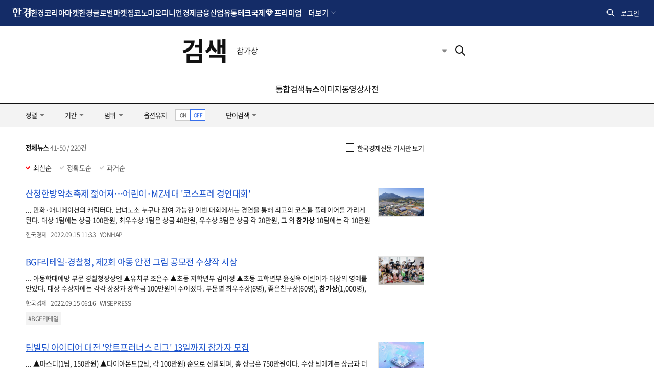

--- FILE ---
content_type: text/html; charset=UTF-8
request_url: https://search.hankyung.com/search/news?query=%EC%B0%B8%EA%B0%80%EC%83%81&page=5
body_size: 18426
content:
<!DOCTYPE html>
<html lang="ko">
<head>
    <title>참가상 뉴스 5 페이지 | 한국경제</title>
    <meta http-equiv="X-UA-Compatible" content="IE=Edge,chrome=1" charset="UTF-8">
    <meta http-equiv="Cache-Control" content="No-Cache">
    <meta http-equiv="Pragma" content="No-Cache">
    <meta name="title" content="참가상 뉴스 5 페이지 | 한국경제">
    <meta name="description" content="통합검색, 한국경제 통합검색 사이트">

    <meta property="og:title" content="참가상 뉴스 5 페이지 | 한국경제">
    <meta property="og:site_name" content="인터넷뉴스 한경닷컴">
    <meta property="og:description" content="통합검색, 한국경제 통합검색 사이트" />

    <meta property="twitter:card" content="summary">
    <meta property="twitter:title" content="참가상 뉴스 5 페이지 | 한국경제">
    <meta property="twitter:site" content="@hankyungmedia">
    <meta property="twitter:creator" content="@hankyungmedia">
    <meta property="twitter:description" content="통합검색, 한국경제 통합검색 사이트">
    <meta property="twitter:domain" content="hankyung.com">

    <meta itemprop="name" content="참가상 뉴스 5 페이지 | 한국경제">
    <meta itemprop="description" content="통합검색, 한국경제 통합검색 사이트">

    <link rel="shortcut icon" href="https://www.hankyung.com/favicon.ico">

    <link rel="preload" href="https://hkstatic.hankyung.com/resource/common/font/NotoSans/NotoSansKR-Regular.woff2" as="font" type="font/woff2" crossorigin>
    <link rel="preload" href="https://hkstatic.hankyung.com/resource/common/font/NotoSans/NotoSansKR-Medium.woff2" as="font" type="font/woff2" crossorigin>
    <link rel="preload" href="https://hkstatic.hankyung.com/resource/common/font/NotoSans/NotoSansKR-Bold.woff2" as="font" type="font/woff2" crossorigin>

    <link rel="stylesheet" href="https://hkstatic.hankyung.com/resource/common/font/NotoSans/NotoSans.css">

    <link rel="stylesheet" href="https://hkstatic.hankyung.com/plugin/jquery-ui/jquery-ui.min.css?v=202601290949">
    <link rel="stylesheet" href="https://hkstatic.hankyung.com/resource/common/library/flatpickr/v4.6.13/flatpickr.min.css">

    <script src="https://hkstatic.hankyung.com/resource/common/library/flatpickr/v4.6.13/flatpickr.min.js"></script>
    <script src="https://hkstatic.hankyung.com/resource/common/library/flatpickr/v4.6.13/l10n/ko.js"></script>

	<!-- <link rel="stylesheet" href="https://hkstatic.hankyung.com/css/search/w/common.202108.css?v=202601290949"> -->
    <link rel="stylesheet" href="https://hkstatic.hankyung.com/css/search/w/common.css?v=202601290949">

    <script>window.GATrackingData = {title: `통합검색>뉴스`}</script>
    <script src="https://hkstatic.hankyung.com/js/ga/googleTagManager.js?v=202601290949" async></script>
    <script src="https://hkstatic.hankyung.com/resource/www/common/js/gtm/searchTracking.js?v=202601290949" defer></script>

    <script src="https://hkstatic.hankyung.com/plugin/jquery-1.12.4.min.js?v=202601290949"></script>
    <script src="https://hkstatic.hankyung.com/plugin/jquery.cookie.js?v=202601290949"></script>
    <script src="https://hkstatic.hankyung.com/plugin/jquery-ui/jquery-ui.min.js?v=202601290949"></script>
    <script src="https://hkstatic.hankyung.com/js/www/w/mark-pm.js?v=202601290949"></script>
    <script src="/js/custom.js?v=202601290949"></script>
    <script src="/js/common.js?v=202601290949"></script>

    <script async='async' src='https://www.googletagservices.com/tag/js/gpt.js'></script>
    <script>
      var googletag = googletag || {};
      googletag.cmd = googletag.cmd || [];
    </script>

    <script>
      googletag.cmd.push(function() {
        googletag.defineSlot('/3448900/News_Right_Bigsky1', [[300, 250], [300, 450], [300, 600]], 'div-gpt-ad-1531354317905-0').addService(googletag.pubads());
        //googletag.pubads().enableSingleRequest();
        googletag.enableServices();
      });
    </script>

</head>
<body>
    <div id="wrap">
        <header class="hk-header ver-2025" data-header="search">
            <div class="hk-header__inner">
                <div class="hk-top__wrap">
    <div class="header__inner">
        <nav class="hk-top__nav" aria-label="hankyung global nav">
            <strong class="hk-top__logo">
                <a href="https://www.hankyung.com">
                    <img src="https://hkstatic.hankyung.com/resource/common/img/logo/logo-hk-short-w.svg" alt="한국경제" class="img-logo">
                </a>
            </strong>
            <ul class="hk-top__gnb">
                <li>
                    <a href="https://www.hankyung.com/koreamarket" class="nav-link">한경코리아마켓</a>
                </li>
                <li>
                    <a href="https://www.hankyung.com/globalmarket" class="nav-link">한경글로벌마켓</a>
                </li>
                <li>
                    <a href="https://www.hankyung.com/realestate" class="nav-link">집코노미</a>
                </li>
                <li>
                    <a href="https://www.hankyung.com/opinion" class="nav-link">오피니언</a>
                </li>
                <li>
                    <a href="https://www.hankyung.com/economy" class="nav-link">경제</a>
                </li>
                <li>
                    <a href="https://www.hankyung.com/financial-market" class="nav-link">금융</a>
                </li>
                <li>
                    <a href="https://www.hankyung.com/industry" class="nav-link">산업</a>
                </li>
                <!-- [2025.01.13] 갓머리 메뉴 수정
                    * 유통, IT·과학 추가
                    * 정치, 사회, 회원전용, 전체뉴스 제거
                    * 프리미엄 추가
                -->
                <li>
                    <a href="https://www.hankyung.com/distribution" class="nav-link">유통</a>
                </li>
                <li>
                    <a href="https://www.hankyung.com/tech" class="nav-link">테크</a>
                </li>
                <li>
                    <a href="https://www.hankyung.com/international" class="nav-link">국제</a>
                </li>
                <li class="nav-dropdown nav-premium" data-event="hover">
                    <strong class="nav-link" tabindex="0">프리미엄</strong>
                    <div class="nav-dropdown__menu">
                        <div class="nav-dropdown-inner">
                            <ul class="nav__list">
                                <li>
                                    <a href="https://www.hankyung.com/semiconinsight" class="logo__semiconinsight">
                                        <span class="blind">반도체인사이트</span>
                                    </a>
                                </li>
                                <li>
                                    <a href="https://marketinsight.hankyung.com/" class="logo__marketinsight" target="_blank" rel="nofollow">
                                        <span class="blind">마켓인사이트</span>
                                    </a>
                                </li>
                                <li>
                                    <a href="https://www.hankyung.com/lawbiz" class="logo__lawbiz">
                                        <span class="blind">한경Law&amp;Biz</span>
                                    </a>
                                </li>
                                <li style="display:none;">
                                    <a href="https://www.hankyung.com/price" class="logo__price">
                                        <span class="blind">한경PRICE</span>
                                    </a>
                                </li>
                                <li>
                                    <a href="https://www.hankyung.com/bioinsight" class="logo__bioinsight">
                                        <span class="blind">한경 BIO Insight</span>
                                    </a>
                                </li>
                                <li>
                                    <a href="https://www.hankyung.com/choinsight" class="logo__choinsight">
                                        <span class="blind">한경CHO Insight</span>
                                    </a>
                                </li>
                                <li>
                                    <a href="https://www.hankyung.com/esg" class="logo__esg">
                                        <span class="blind">한경ESG</span>
                                    </a>
                                </li>

                                <!-- 2025.08.22 입법익스플로러 url 수정 -->
                                <li>
                                    <a href="https://www.hankyung.com/legi-explorer" class="logo__legiexplorer">
                                        <span class="blind">입법익스플로러</span>
                                    </a>
                                </li>
                                <li>
                                    <a href="https://www.arte.co.kr/" class="logo__arte" target="_blank" rel="nofollow">
                                        <span class="blind">아르떼</span>
                                    </a>
                                </li>
                            </ul>
                        </div>
                        <div class="nav-dropdown-etc">
                            <p class="nav-desc">한경만의 독자적인 프리미엄 콘텐츠입니다.</p>
                        </div>
                    </div>
                </li>

                <!-- 더보기 영역 -->
                <li class="nav-dropdown nav-dropdown-more" data-event="hover">
                    <a role="button" class="nav-dropdown__toggle" tabindex="0">더보기</a>
                    <div class="nav-dropdown__menu">
    <div class="nav-dropdown-inner">
        <div class="nav-service-group">
            <div class="nav-service-mn service-allmenu">
                <div class="nav-block-group">
                    <div class="nav-block">
                        <ul class="nav__list">
                            <li>
                                <a href="https://www.hankyung.com/politics">정치</a>
                            </li>
                            <li>
                                <a href="https://www.hankyung.com/society">사회</a>
                            </li>
                            <li>
                                <a href="https://www.hankyung.com/culture">문화</a>
                            </li>
                            <li>
                                <a href="https://www.hankyung.com/golf">골프</a>
                            </li>
                            <li>
                                <a href="https://www.hankyung.com/trend">트렌드</a>
                            </li>
                            <li>
                                <a href="https://www.hankyung.com/hankyungpro">회원전용</a>
                            </li>
                            <li>
                                <a href="https://www.hankyung.com/all-news">전체뉴스</a>
                            </li>
                        </ul>
                        <ul class="nav__list">
                            <li>
                                <a href="https://www.hankyung.com/travel">한경트래블</a>
                            </li>
                            <li>
                                <a href="https://www.hankyung.com/newsletter">뉴스레터</a>
                            </li>
                            <li>
                                <a href="https://www.hankyung.com/special-reports">스페셜 리포트</a>
                            </li>
                            <li>
                                <a href="https://www.hankyung.com/thepen/moneyist">The Moneyist</a>
                            </li>
                            <li>
                                <a href="https://www.hankyung.com/thepen/lifeist">The Lifeist</a>
                            </li>
                            <li>
                                <a href="https://www.hankyung.com/video">한경동영상</a>
                            </li>
                            <li>
                                <a href="https://www.hankyung.com/journalist-series">기자 코너</a>
                            </li>
                            <li>
                                <a href="https://www.hankyung.com/poll">POLL</a>
                            </li>
                            <li>
                                <a href="https://www.hankyung.com/game">게임</a>
                            </li>
                            <li>
                                <a href="https://www.hankyung.com/ranking">랭킹뉴스</a>
                            </li>
                            <li>
                                <a href="https://www.hankyung.com/people">인사·부고</a>
                            </li>
                            <li>
                                <a href="https://www.hankyung.com/press-release">보도자료</a>
                            </li>
                            <li>
                                <a href="https://datacenter.hankyung.com">데이터센터</a>
                            </li>
                            <li>
                                <a href="https://www.hankyung.com/mr">모닝루틴</a>
                            </li>
                            <li>
                                <a href="https://dic.hankyung.com/">한경용어사전</a>
                            </li>
                            <li>
                                <a href="https://event.hankyung.com">한경행사</a>
                            </li>
                        </ul>
                        <ul class="nav__list">
                            <li>
                                <a href="https://starwars.hankyung.com">스타워즈</a>
                            </li>
                            <li>
                                <a href="https://eureka.hankyung.com/" target="_blank" rel="nofollow">한경유레카</a>
                            </li>

                            <li>
                                <a href="https://fortune.hankyung.com" target="_blank" rel="nofollow">한경운세</a>
                            </li>
                            <li>
                                <a href="https://www.hankyung.com/newswire">PR Newswire</a>
                            </li>
                        </ul>
                    </div>
                    <div class="nav-block">
                        <ul class="nav__list">
                            <li>
                                <a href="https://plus.hankyung.com/?utm_source=dotcom&amp;utm_medium=footer&amp;utm_campaign=affiliate" target="_blank" rel="nofollow">신문 전자판</a>
                            </li>
                            <li>
                                <a href="https://members.hankyung.com/?utm_source=dotcom&amp;utm_medium=footer&amp;utm_campaign=affiliate" target="_blank" rel="nofollow">신문 구독신청</a>
                            </li>
                            <li>
                                <a href="https://hk-gift.interparkb2b.co.kr" target="_blank" rel="nofollow">한경스토어</a>
                            </li>
                            <li>
                                <a href="https://hk-rental.hankyung.com" target="_blank" rel="nofollow">한경렌탈</a>
                            </li>
                        </ul>

                        <!-- 프로모션 배너 영역 -->
                        <div class="banner-box"></div>
                        <script>
                        $(document).ready(function(){
                            let gnb_banner_url = "https://www.hankyung.com/ext-api/gnb-banner";

                            if(location.host != location.host.replace("stg-", "")){
                                gnb_banner_url = "https://stg-www.hankyung.com/ext-api/gnb-banner";
                            }

                            $.ajax({
                                url: gnb_banner_url
                                , success: function(data){
                                    if(data){
                                        let img_url = data.IMG2_URL;

                                        if(
                                            location.host.replace("stg-", "") == "www.hankyung.com"
                                            && location.pathname == "/"
                                        ){
                                            img_url = data.IMG_URL;
                                        }

                                        $(".banner-box").append(`
                                            <a href="${data.URL}" ${data.IS_OUTER == 'Y' ? 'target="_blank"' : ''}>
                                                <img src="${img_url}" alt="${data.ALT}">
                                            </a>
                                        `);
                                    }else{
                                        $(".banner-box").remove();
                                    }
                                }
                                , error: function(xhr, status, responseTxt){
                                    console.log(xhr);
                                }
                            });
                        });
                        </script>
                        <!-- // 프로모션 배너 영역 -->
                    </div>
                </div>
            </div>
        </div>
        <div class="nav-cont-group">
            <div class="nav-service-mn service-media">
                <strong class="tit-service-group">한경미디어</strong>
                <div class="nav-block-group">
                    <div class="nav-block">
                        <ul class="nav__list">
                            <li>
                                <a href="https://www.wowtv.co.kr" target="_blank" rel="nofollow">한국경제TV</a>
                            </li>
                            <li>
                                <a href="https://www.kedglobal.com" target="_blank" rel="nofollow">KED Global</a>
                            </li>
                            <li>
                                <a href="https://magazine.hankyung.com" target="_blank" rel="nofollow">한국경제매거진</a>
                            </li>
                            <li>
                                <a href="https://www.aiceltech.com/kr" target="_blank" rel="nofollow">한경에이셀</a>
                            </li>
                            <li>
                                <a href="https://www.artetv.co.kr/new/html/main.html" target="_blank" rel="nofollow">한경 arte TV</a>
                            </li>
                            <li>
                                <a href="https://www.hkphil.com/" target="_blank" rel="nofollow">한경 arte 필하모닉</a>
                            </li>
                            <li>
                                <a href="https://bp.hankyung.com" target="_blank" rel="nofollow"><span class="txt-en">BOOK</span></a>
                            </li>
                            <li>
                                <a href="https://ac.hankyung.com" target="_blank" rel="nofollow">한경아카데미</a>
                            </li>
                            <li>
                                <a href="https://ooh.hankyung.com/" target="_blank" rel="nofollow">한경블루애드</a>
                            </li>
                            <!-- <li>
                                <a href="https://tenasia.hankyung.com" target="_blank" rel="nofollow">텐아시아</a>
                            </li> -->
                            <li>
                                <a href="https://sgsg.hankyung.com" target="_blank" rel="nofollow">생글생글</a>
                            </li>
                            <li>
                                <a href="https://jrsgsg.hankyung.com" target="_blank" rel="nofollow">주니어 생글생글</a>
                            </li>
                            <li>
                                <a href="https://www.tesat.or.kr" target="_blank" rel="nofollow">TESAT</a>
                            </li>
                            <li>
                                <a href="https://www.29sfilm.com" target="_blank" rel="nofollow">29초영화제</a>
                            </li>
                            <li>
                                <a href="https://itcampus.hankyung.com" target="_blank" rel="nofollow">교육센터</a>
                            </li>
                            <li>
                                <a href="https://bloomingbit.io" target="_blank" rel="nofollow">블루밍비트</a>
                            </li>
                            <li>
                                <a href="https://www.fortunehills.co.kr/Default.aspx" target="_blank" rel="nofollow">포천힐스</a>
                            </li>
                        </ul>
                    </div>
                </div>
            </div>

            <!-- 메뉴 검색 -->
            <div class="allmenu-serach-wrap">
                <strong class="tit-service-group">빠른 메뉴 찾기</strong>
                <div class="allmenu-serach-inner search-menu">
                    <div class="search-input-area">
                        <div class="search-input">
                            <input type="search" name="" placeholder="메뉴를 검색해 보세요." aria-label="검색어 입력" autocomplete="off" class="inp-field" value="">
                            <button type="button" class="btn-inp-reset" style="display:none">
                                <span class="blind">검색어 삭제</span>
                                <i class="icon--cir-x"></i>
                            </button>
                        </div>
                    </div>

                    <div class="search-auto-layer">
                        <ul class="kwd-list"></ul>
                        <button type="button" class="btn-close-auto">
                            <span class="blind">자동완성창 닫기</span>
                        </button>
                    </div>
                </div>
            </div>

            <script>
            /* (2025.10.15) 메뉴검색 분기처리 */
            // STG
            if(location.host.startsWith('stg-') == true){
                const script = document.createElement('script');
                script.type = 'module';
                script.src = 'https://stg-www.hankyung.com/resource/js/menu/w.js?v=20251128_2';
                document.body.appendChild(script);
            }
            // 운영
            else{
                const script = document.createElement('script');
                script.type = 'module';
                script.src = 'https://hkstatic.hankyung.com/resource/menu/w.js?v=20251128_2';
                document.body.appendChild(script);
            }

            // 한경프라이스 진입점은 stg에만 노출
            if(location.host.startsWith('stg-') == true){
                $(".logo__price").parent().show();
            }
            </script>
        </div>
    </div>
</div>
                </li>
                <!-- // 더보기 영역 -->
            </ul>
        </nav>
        <div class="hk-top__util">
            <!-- 통합 검색(2024.07.30 조각파일 바라보도록 수정) -->
            <div class="item hk-top__search">
	<button type="button" class="btn-total-search">
		<span class="blind">통합검색</span>
	</button>
	<div class="hk-top__search__layer">
		<form action="https://search.hankyung.com/apps.frm/search.total" method="get">
			<fieldset>
				<legend>한국경제 통합검색</legend>
				<div class="layer__inner">
					<div class="search__input__wrap">
						<div class="search__input">
							<input type="search" name="query" placeholder="뉴스 · 종목 검색" aria-label="검색어 입력" autocomplete="off" class="inp-field" value="">
							<button type="button" class="btn-inp-reset" style="display: none;">
								<span class="blind">검색어 삭제</span>
								<i class="icon--cir-x"></i>
							</button>
						</div>
						<button type="submit" class="btn-search" style="display: none;">
							<span class="blind">검색</span>
						</button>
					</div>
					<div class="search__auto__wrap">
						<ul class="autocomplete-result"></ul>
					</div> 
					<button type="button" class="btn-close">
						<span class="blind">검색창 닫기</span>
					</button>
				</div>
			</fieldset> 
		</form>
	</div>
</div>  

<script>
$(document).ready(function(){
	// 검색 레이어 열고/닫기
	$('.hk-top__search .btn-total-search').click(function() {
		$('.hk-top__search .btn-inp-reset').trigger('click');
		$('.hk-top__search').toggleClass('active');
		$('.hk-top__search__layer input[type=search]').focus();
	});

	$('.hk-top__search .btn-close').click(function() {
		$('.hk-top__search').removeClass('active');
	});

	$(document).on('mouseup',function(e){
		if (!$(e.target).hasClass('hk-top__search__layer') && !$(e.target).parents().hasClass('hk-top__search__layer')) {
			$('.hk-top__search').removeClass('active');
		};
	});

	// 검색어 입력시 종목정보 호출
	$('.hk-top__search input[type=search]').on('keyup', function(){
		if($(this).val().trim().length < 2){
			$('.hk-top__search .btn-inp-reset').hide();
			$('.hk-top__search .btn-search').hide();
			$('.hk-top__search .hk-top__search__layer').removeClass('auto');
			return false;
		}

		$('.hk-top__search__layer .btn-inp-reset').show();
		$('.hk-top__search__layer .btn-search').show();

		$.get('https://www.hankyung.com/ext-api/search-autocomplete?keyword='+encodeURI($(this).val().trim()), function(data, status) {
			if(data.length == 0){
				$('.hk-top__search .hk-top__search__layer').removeClass('auto');
				return;
			}
			
			$(".hk-top__search .autocomplete-result").html('');
			
			$.each(data, function(idx, val){
				$(".hk-top__search .autocomplete-result").append(`
					<li class="type-stock">
						<a href="${val.url}" title="${val.code}">
							<span class="code">${val.code}</span>
							<span class="name">${val.name}</span>
							<span class="category">${val.market}</span>
						</a>
					</li>
				`);
			});
			
			$('.hk-top__search .hk-top__search__layer').addClass('auto');
		});
	});

	// 검색어 삭제
	$('.hk-top__search .btn-inp-reset').on('click', function(){
		$('.hk-top__search input[type=search]').val('');
		$('.hk-top__search .btn-inp-reset').hide();
		$('.hk-top__search .btn-search').hide();
		$('.hk-top__search .hk-top__search__layer').removeClass('auto');
	});
});
</script>
            <!-- // 통합 검색 -->

            <!-- 로그인 창(2024.07.30 조각파일 바라보도록 수정) -->
            <div class="item hk-top__user">
    <!-- 로그인전 -->
    <button type="button" class="btn-hk-user before-login" style="display: none;">
        로그인
    </button>

    <!-- 로그인 후 -->
    <button type="button" class="btn-hk-user after-login" style="display: none;">
        <span class="blind">회원 메뉴</span>
    </button>

    <div class="hk-user__layer">
        <div class="layer-inner">
            <!-- 로그인 전 -->
            <div class="hk-user__info before" style="display: none;">
                <div class="hk-user__btns">
                    <a href="https://member.hankyung.com/apps.frame/sso.join" class="btn-join return-url" rel="nofollow">
                        <span class="txt">회원가입</span>
                    </a>
                    <a href="https://member.hankyung.com/apps.frame/login" class="btn-login return-url" rel="nofollow">
                        <span class="txt">로그인</span>
                    </a>
                </div>
                <div class="info__panel">
                    <div class="info-item info-msg">
                        <p><strong>한국경제 회원이 되어 보세요</strong></p>
                        <p>지금 바로 한국경제 회원으로 가입하시고, 독점 혜택을 누려보세요</p>
                    </div>
                    <ul class="info-item member-benefit">
                        <li>특별한 뉴스와 분석 보고서 접근</li>
                        <li>주식 시장 및 경제 동향에 대한 최신 정보</li>
                        <li>한경만의 독자적인 콘텐츠에 대한 접근</li>
                        <li>이벤트 및 세미나 참가 기회</li>
                    </ul>
                    <p class="info-item txt">
                        이미 회원이시면 <strong><a href="https://member.hankyung.com/apps.frame/login" class="return-url">로그인</a></strong>을 클릭해 주세요
                    </p>
                </div>
                <div class="hk-user__links">
                    <div class="item">
                        <a href="https://www.hankyung.com/help" class="item" rel="nofollow">고객센터</a>
                    </div>
                </div>
            </div>

            <!-- 로그인 후 -->
            <div class="hk-user__info after" style="display: none;">
                <div class="info__mypages">
                    <div class="my-item my-item-account">
                        <a href="https://member.hankyung.com/apps.frame/member.main" class="my-item__link return-url">
                            <div class="my-item__icon account-email-icon"></div>

                            <div class="my-item__txt">
                                <p class="tit account-email"></p>
                                <p class="desc">계정관리</p>
                            </div>
                        </a>
                    </div>

                    <!-- 2024.09.03 마이한경 주석 해제 -->
                    <div class="my-item my-item-myhankyung">
                        <a href="https://www.hankyung.com/myhankyung" class="my-item__link">
                            <div class="my-item__txt">
                                <p class="tit">My한경</p>
                                <p class="desc">한경 AI</p>
                            </div> 
                        </a>
                    </div> 
                    <p class="info-txt">한경 AI로 맞춤 뉴스와 빠른 검색을 경험하세요!</p>

                    <!-- <div class="my-item my-item-news">
                        <a href="https://www.hankyung.com/my-news" class="my-item__link">
                            <div class="my-item__txt">
                                <p class="tit">마이뉴스</p>
                                <p class="desc">기자 구독 관리</p>
                            </div>
                        </a>
                    </div>
                    <div class="my-item my-item-stock">
                        <a href="https://markets.hankyung.com/my-stock" class="my-item__link">
                            <div class="my-item__txt">
                                <p class="tit">마이증권</p>
                                <p class="desc">내 포트폴리오 관리</p>
                            </div>
                        </a>
                    </div> -->

                    <div class="my-item my-item-subscribe">
                        <a href="https://www.hankyung.com/pay" class="my-item__link">
                            <div class="my-item__txt">
                                <p class="tit">구독</p>
                                <p class="desc">유료 상품</p>
                            </div>
                        </a>
                    </div>
                </div>
                <div class="hk-user__links">
                    <div class="item">
                        <a href="https://member.hankyung.com/apps.frame/login.work.logout" class="return-url">로그아웃</a>
                    </div>
                    <div class="item">
                        <a href="https://www.hankyung.com/help" class="item" rel="nofollow">고객센터</a>
                    </div>
                </div>
            </div>
        </div>
        <button type="button" class="btn-close-layer">
            <span class="blind">회원 메뉴 닫기</span>
        </button>  
    </div>
</div>

<script>
// 로그인 여부 체크
function signInCheck(){
    // 운영/개발서버 회원 도메인(member) 분기
    let is_stg = false;
    
    if(location.host != location.host.replace("stg-", "") ){
        is_stg = true;
    }

    const url = escape(document.location.href);

    $('.hk-top__user .hk-user__info a.return-url').each(function(index,element){
        let member_url = $(element).attr('href');

        if(is_stg == true){
            member_url = member_url.replace("https://member.hankyung.com", "https://stg-member.hankyung.com");
        }

        $(element).attr('href', member_url+'?url='+url);
    });

    const user_id = $.cookie('UserId');
    const tokenCookie = $.cookie('ssoToken');

    if(!tokenCookie){
        $('.hk-top__user .btn-hk-user.before-login').show();
        $('.hk-top__user .hk-user__info.before').show();
        
        $('.hk-top__user .btn-hk-user.after-login').remove();
        $('.hk-top__user .hk-user__info.after').remove();
        return false;
    }

    let checkFlag = true;

    if( $.cookie('ssoTokenCheckTime') && user_id){
		const checkTime = $.cookie('ssoTokenCheckTime');
		const today = new Date().toISOString().substring(0,10);

		if( checkTime == today ) checkFlag = false;
	}

    if(!checkFlag){
        setSingInfo({result_code:'0000'});
        return false;
    }

    // 2024.09.26 운영/stg 토큰 구분 추가
    tokenUrl = "https://member.hankyung.com/apps.frame/sso.check.token";

    if(is_stg == true){
        tokenUrl = "https://stg-member.hankyung.com/apps.frame/sso.check.token"
    }

    $.ajax({
        type : "POST",
        url : tokenUrl,
        crossDomain: true,
        dataType: 'jsonp',
        jsonp: 'jsonp_callback',
        data : {'token' : tokenCookie,
                'key' : "a8bdf898783883b64503b8915deeb57767f935a24daf44150723299c01c8898a",
                'fn' : "setSingInfo"
        }
    });
}

function setSingInfo(result){
    if(result.result_code != "0000"){
        $('.hk-top__user .btn-hk-user.before-login').show();
        $('.hk-top__user .hk-user__info.before').show();

        $('.hk-top__user .btn-hk-user.after-login').remove();
        $('.hk-top__user .hk-user__info.after').remove();
        return false;
    }

    $('.hk-top__user .btn-hk-user.before-login').remove();
    $('.hk-top__user .hk-user__info.before').remove();

    // 브라우저 종료시 만료되는 쿠키를 셋팅한다.
    $.cookie('ssoTokenCheckTime', new Date().toISOString().substring(0,10), { expires: null, path: '/', domain: 'hankyung.com'});
    

    // 이름대신 통합회원ID 입력
    let iconLoginType = 'icon-mylogin-email';
    if($.cookie("login_type")){
        iconLoginType = 'icon-mylogin-'+$.cookie("login_type");
    }
    const textLoingTypes = {
        'icon-mylogin-email':'한경으로 로그인',
        'icon-mylogin-kakao':'카카오로 로그인',
        'icon-mylogin-naver':'네이버로 로그인',
        'icon-mylogin-google':'구글로 로그인',
        'icon-mylogin-apple':'애플로 로그인'
    }

    const textLoingType = textLoingTypes[iconLoginType];

    $('.hk-top__user .hk-user__info.after .my-item-account .my-item__icon').html('<span class="'+iconLoginType+'"><span class="blind">'+textLoingType+'</span></span>');

    $('.hk-top__user .hk-user__info.after .my-item-account .my-item__txt .account-email').text($.cookie("SSOid"));
    
    $('.hk-top__user .btn-hk-user.after-login').show();
    $('.hk-top__user .hk-user__info.after').show();
}

$(document).ready(function(){
    signInCheck();

    // 회원 레이어 열고/닫기
    $('.btn-hk-user').on("click", function() {
        $('.hk-top__user').toggleClass('active');
    });
    $('.hk-user__layer .btn-close-layer').on("click", function() {
        $('.hk-top__user').removeClass('active');
    });

    // 레이어닫기 
    $(document).on('mouseup',function(e){
        if (!$(e.target).hasClass('hk-user__layer') && !$(e.target).parents().hasClass('hk-user__layer')) {
            $('.hk-top__user').removeClass('active');
        };
    });
});
</script>
            <!-- // 로그인 창 -->
        </div>
    </div>
</div>
<div class="promotion-nav-wrap">
    <div class="promotion-nav"></div>
    <div class="promotion-nav-all"><ul></ul></div>
</div>

<script>

if($.fn.slick == undefined){
    $('head').append('<link rel="stylesheet" href="https://hkstatic.hankyung.com/resource/common/library/slick/v1.8.1/slick.css">');

    slickScript = document.createElement('script');
    slickScript.src = "https://hkstatic.hankyung.com/resource/common/library/slick/v1.8.1/slick.min.js";
    document.head.appendChild(slickScript);
}

function setSectionNavigationPostion(){
    let path = document.location.pathname;
    if(path != '/' && path.lastIndexOf('/') == path.length -1){
        path = path.slice(0, -1);
    }

    let menuarray = path.split("/");
        menuarray.shift();

    if(menuarray.length == 1 && !path.includes('all-news')){
        return false;
    }
    // console.log(path);
    $('.section__nav .section__gnb > li > a').each(function(index, element){
        // 2024.11.07 url에 상대경로 있는 경우
        const url = new URL($(element).attr('href'), location.origin);

        let linkpath = url.pathname;

        if(linkpath.lastIndexOf('/') == linkpath.length -1){
            linkpath = linkpath.slice(0, -1);
        }
        if(path == linkpath){
            $(element).closest('li').addClass('on');
            return false;
        }
    });

    $('.section__nav .section__gnb .nav-dropdown__menu a').each(function(index, element){
        // 2024.11.07 url에 상대경로 있는 경우
        const url = new URL($(element).attr('href'), location.origin);

        let linkpath = url.pathname;
        if(linkpath.lastIndexOf('/') == linkpath.length -1){
            linkpath = linkpath.slice(0, -1);
        }

        if(path == linkpath){
            $(element).closest('li.nav-dropdown').addClass('on');
            return false;
        }
    });
}

$(function () {
    let is_stg = false;

    if(location.host != location.host.replace("stg-", "") ){
        is_stg = true;
    }
    // 2024.07.30 스크롤이 0일때는 버튼 미노출, 스크롤이 0보다 크면 버튼 노출되도록 수정 by yongt
    // $(window).scroll(function(){
    //     if($(this).scrollTop() > 0){
    //         $("html").addClass("isSticky");
    //     }else{
    //         $('html').removeClass('isSticky');
    //     }
    // });

    // 2024.10.07 hk-header 높이에 따라 html sticky class 적용되도록 수정 by yongt
    // Sticky header
    let headerTop = $('.hk-header').offset().top;
    let headerH = $('.hk-header').outerHeight();
    // 초기 .hk-header 높이 세팅(fixed 후 스크롤 움직임 방지)
    $('.hk-header').css('height',headerH);
    // 스크롤이 헤더 영역을 지나면 html태그에 .isSticky 토글
    // --fixedHeader-h 변수(css에서 계산식 활용)에 .hk-header__inner 높이값을 적용 by jun 2025.02.21
    $(window).scroll(function() {
        let winScr = $(this).scrollTop();
        if (winScr > headerTop + headerH) {
            $('html').addClass('isSticky');
            $('#container').get(0).style.setProperty('--fixedHeader-h', `${$('.hk-header__inner').outerHeight()}px`);
        } else {
            $('html').removeClass('isSticky');
            $('#container').get(0).style.removeProperty('--fixedHeader-h');
        }
    });

    setSectionNavigationPostion();

    // 프로모션 정보 호출
    let promotionUrl = 'https://www.hankyung.com/ext-api/promotion';

    if(is_stg == true){
        promotionUrl = 'https://stg-www.hankyung.com/ext-api/promotion';
    }

    $.get(promotionUrl, function(data, status){
        if(data.length == 0){
            $('.promotion-nav-wrap').remove();
            return;
        }

        $.each(data, function(idx, val){
            $(".promotion-nav-wrap .promotion-nav").append('\
                <div class="item">\
                    <a href="'+val.link+'" '+(val.isblank == 'Y' ? 'target="_blank" rel="nofollow"' : '')+'>'+val.title+'</a>\
                </div>\
            ');

            $(".promotion-nav-wrap .promotion-nav-all ul").append('\
                <li>\
                    <a href="'+val.link+'" '+(val.isblank == 'Y' ? 'target="_blank" rel="nofollow"' : '')+'>'+val.title+'</a>\
                </li>\
            ');
        });

        $('.promotion-nav a, .promotion-nav-all').on({
            mouseenter: function () {
                $('.promotion-nav-all').addClass('on');
            },
            mouseleave: function () {
                $('.promotion-nav-all').removeClass('on');
            }
        });

        $('.promotion-nav').slick({
            rows: 0,
            vertical: true,
            verticalSwiping: true,
            arrows: false,
            dots: false,
            autoplay: true,
            speed: 300,
            pauseOnHover: false,
        });
    });

    // gnb 메뉴 활성화 blur 처리
    $('.nav-dropdown[data-event="hover"]').on('mouseout',function(){
        $(this).find('.nav-dropdown__toggle, .nav-link').blur();
    });

    /*
    // 2025.01.14 프로모션 배너 정보 스크립트 이동
    // 2024.10.31 프로모션 배너 정보 호출 추가
    let gnb_banner_url = "https://www.hankyung.com/ext-api/gnb-banner";

    if(is_stg == true){
        gnb_banner_url = "https://stg-www.hankyung.com/ext-api/gnb-banner";
    }

    $.get(gnb_banner_url, (data) => {
        if(data){
            $(".banner-box").append(`
                <a href="${data.URL}" ${data.IS_OUTER == 'Y' ? 'target="_blank"' : ''}>
                    <img src="${data.IMG2_URL}" alt="${data.ALT}">
                </a>
            `);
        }else{
            $(".banner-box").remove();
        }
    });
    */

    // 2025.01.16 gnb hover시 다른 메뉴 blur
    $('.main__gnb > li').hover(function() {
        $(this).siblings().find('*').blur();
    });

});
</script>


                <div class="section__gnb__wrap">
                    <div class="section__logo__area">
                        <h1 class="section__logo">
                            <a href="/" class="section__title">검색</a>
                        </h1>

                        <div class="search_wrap">
                            <div class="search_box">
                                <form name="search_form" id="search_form" method="get" action="https://search.hankyung.com/search/news">
                                    <input type="text" name="query" id="query" value="참가상" hk-autocomplete-input="query" autocomplete="off" aria-label="검색어 입력">
                                </form>
                                <a href="javascript:;" class="btn_lately">최근검색 펼치기</a>
                                <div class="search_layer" id="autocomplete">
                                    <div class="auto_search" style="display: block;">
                                        <ul>
                                            <!-- li><a href="#" class="link_txt">날씨</a></li -->
                                        </ul>
                                    </div>
                                    <div class="btn_wrap" style="display: block;">
                                        <a href="javascript:;" class="btn_del_all">전체삭제</a>
                                        <span>
                                            <a href="javascript:;" hk-islately="off">검색어저장 끄기</a>
                                            <a href="javascript:;" hk-isautocomplete="off">자동완성 끄기</a>
                                        </span>
                                    </div>
                                </div><!-- //search_layer -->
                                <div class="search_layer" id="latelyWord">
                                    <div class="lately" style="display: block;">
                                        <p class="tit">최근 검색어</p>
                                        <ul class="lately_box">
                                            <li>
                                                <a href="javascript:;" class="link_txt">최근 검색어가 없습니다.</a>
                                            </li>
                                        </ul>
                                    </div>
                                    <div class="btn_wrap" style="display: block;">
                                        <a href="javascript:;" class="btn_del_all">전체삭제</a>
                                        <span>
                                            <a href="javascript:;" hk-islately="off">검색어저장 끄기</a>
                                            <a href="javascript:;" hk-isautocomplete="off">자동완성 끄기</a>
                                        </span>
                                    </div>
                                </div>
                            </div>
                            <input type="button" class="btn_search" value="검색" onclick="resetSearchOption();$('#search_form').submit();">
                        </div>
                    </div>

                    <!-- gnb -->
                    <div id="gnb">
                        <div class="inner">
                            <ul class="nav" hk-nav-no="02">
                                <li hk-nav-item="N1:01"><a href="/search/total?query=%EC%B0%B8%EA%B0%80%EC%83%81">통합검색</a></li>
                                <li hk-nav-item="N1:02"><a href="/search/news?query=%EC%B0%B8%EA%B0%80%EC%83%81">뉴스</a></li>
                                <li hk-nav-item="N1:03"><a href="/search/image?query=%EC%B0%B8%EA%B0%80%EC%83%81">이미지</a></li>
                                <li hk-nav-item="N1:04"><a href="/search/video?query=%EC%B0%B8%EA%B0%80%EC%83%81">동영상</a></li>
                                <li hk-nav-item="N1:08"><a href="/search/dictionary?query=참가상">사전</a></li>
                            </ul>
                        </div>
                    </div>
                    <!-- //gnb -->
                </div>
            </div>
        </header>

        <!-- container -->
        <div id="container">
            <div id="option">
                <ul class="inner">
<script>
    const formatDate = (date) => {
        const year = date.getFullYear();
        const month = String(date.getMonth() + 1).padStart(2, '0'); // 월은 0부터 시작하므로 +1
        const day = String(date.getDate()).padStart(2, '0');
        return year+'.'+month+'.'+day;
    };

    const isValidDateFormat = (str) => {
        // YYYY.MM.DD 형식 체크 정규식
        const regex = /^\d{4}\.\d{2}\.\d{2}$/;
        if (regex.test(str)) {
            return true;
        } else {
            return false;
        }
    }
    const sdate = "";
    const edate = "";

    $(function(){
        $('.date_input_box').on('keyup input', function(e) {
            const value = event.target.value.replace(/\D/g, "");
            // 포맷 적용: YYYY.MM.DD
            let formattedDate = value;
            if (value.length > 4) {
              formattedDate = `${value.slice(0, 4)}.${value.slice(4, 6)}`;
            }
            if (value.length > 6) {
              formattedDate += `.${value.slice(6, 8)}`;
            }
            event.target.value = formattedDate;

            if(isValidDateFormat(event.target.value)) {
                $('#dateSubmitBtn').prop('disabled', false);
            } else {
                $('#dateSubmitBtn').prop('disabled', true);
            }
        });

        $('.btn-open-calendar').on('click', function() {
            $('.layer-calendar').addClass('active');
        });
        // Flatpickr 설정
        const today = new Date();
        flatpickr("#range-calendar", {
            locale: "ko",
            mode: "range",
            dateFormat: "YYYY.MM.DD",
            defaultDate: [today, today],
            inline: true, // 항상 화면에 표시
            onReady: function(selectedDates) {
                let initSdate = "";
                let initEdate = "";
                if(sdate) {
                    initSdate = sdate;
                } else {
                    initSdate = formatDate(selectedDates[0]);
                }

                if(edate) {
                    initEdate = edate;
                } else {
                    initEdate = formatDate(selectedDates[1]);
                }
                document.getElementById('sdate').value = initSdate;
                document.getElementById('edate').value = initEdate;
            },
            onChange: function(selectedDates) {
                if (selectedDates.length === 2) {
                    $('#dateSubmitBtn').prop('disabled', false);
                    document.getElementById('sdate').value = formatDate(selectedDates[0]);
                    document.getElementById('edate').value = formatDate(selectedDates[1]);
                } else {
                    $('#dateSubmitBtn').prop('disabled', true);
                    document.getElementById('sdate').value = formatDate(selectedDates[0]);
                    document.getElementById('edate').value = "";
                }
            }
        });
    })
</script>

                    <li>
                        <a href="javascript:;" data-option-name="sort">정렬</a>
                        <div class="option_layer align">
                            <ul hk-search-detail="sort" data-param="DATE/DESC,RANK/DESC">
                                <li><a href="javascript:;" data-option="DATE/DESC,RANK/DESC" data-name-show="false">최신순</a></li>
                                <li><a href="javascript:;" data-option="RANK/DESC,DATE/DESC" data-name-show="true">정확도순</a></li>
                                <li><a href="javascript:;" data-option="DATE/ASC,RANK/DESC" data-name-show="true">과거순</a></li>
                            </ul>
                        </div>
                    </li>
                    <li>
                        <a href="javascript:;" data-option-name="period">기간</a>
                        <div class="option_layer period">
                            <div class="period-option-wrap">
                                <ul hk-search-detail="period" data-param="ALL">
                                    <li><a href="javascript:;" data-option="ALL" data-name-show="false">전체</a></li>
                                    <li><a href="javascript:;" data-option="DAY" data-name-show="true">1일</a></li>
                                    <li><a href="javascript:;" data-option="WEEK" data-name-show="true">1주</a></li>
                                    <li><a href="javascript:;" data-option="MONTH" data-name-show="true">1개월</a></li>
                                    <li><a href="javascript:;" data-option="YEAR" data-name-show="true">1년</a></li>
                                    <li>
                                        <a role="button" data-option="SPECIFIC" class="btn-open-calendar">직접입력</a> <!-- [D] 클릭하면 .layer-calendar 활성화 -->
                                    </li>
                                    <!-- <li class="select_date">
                                        <div>
                                            <p>
                                                <span>직접입력</span>
                                                <a href="javascript:;" class="btn_calendar"><img src="/img/calendar.gif" alt="달력 열기"></a>
                                            </p>
                                            <form onsubmit="return false;">
                                                <input type="text" name="sdate" id="sdate" value="" placeholder="2017.01.01" data-date-format="YYYY.MM.DD">
                                                <input type="text" name="edate" id="edate" value="" placeholder="2017.01.01" data-date-format="YYYY.MM.DD">
                                                <input type="button" class="btn_basic" value="적용" data-option="DATE">
                                            </form>
                                            <div class="layer_calendar">달력영역</div>
                                        </div>
                                    </li> -->
                                </ul>
                                <div class="layer-calendar" hk-search-detail="period"> <!-- [D] 활성화(.active 추가) -->
                                    <form onsubmit="return false;">
                                        <div class="date-range-input">
                                            <input type="text" name="sdate" id="sdate" value="" class="inp-txt date_input_box" placeholder="YYYYMMDD" data-date-format="YYYY.MM.DD">
                                            <span>~</span>
                                            <input type="text" name="edate" id="edate" value="" class="inp-txt date_input_box" placeholder="YYYYMMDD" data-date-format="YYYY.MM.DD">
                                        </div>
                                        <div id="range-calendar"></div>
                                        <div class="btn-area">
                                            <input type="button" class="btn_basic" id="dateSubmitBtn" value="적용" data-option="DATE">
                                        </div>
                                    </form>
                                </div>
                            </div>
                        </div>
                    </li>
                    <li>
                        <a href="javascript:;" data-option-name="area">범위</a>
                        <div class="option_layer area">
                            <ul hk-search-detail="area" data-param="ALL">
                                <li><a href="javascript:;" data-option="ALL" data-name-show="false">전체</a></li>
                                <li><a href="javascript:;" data-option="title" data-name-show="true">제목</a></li>
                                <li><a href="javascript:;" data-option="content" data-name-show="true">내용</a></li>
                                <li><a href="javascript:;" data-option="title,content" data-name-show="true">제목+내용</a></li>
                            </ul>
                        </div>
                    </li>
                    <li>
                        <span class="option-cont">옵션유지</span>
                        <div class="switch-field">
                            <input type="radio" id="save_search_option_on" name="save_search_option" value="on">
                            <label for="save_search_option_on" class="on">ON</label>
                            <input type="radio" id="save_search_option_off" name="save_search_option" value="off" checked="">
                            <label for="save_search_option_off" class="off">OFF</label>
                        </div>
                    </li>
                    <li>
                        <a href="javascript:;">단어검색</a>
                        <div class="option_layer detail">
                            <div class="option_box">
                                <input type="text" name="exact" id="exact" value="" placeholder='정확히 일치하는 단어/문장(" ")'>
                                <input type="text" name="include" id="include" value="" placeholder='반드시 포함하는 단어 (+)'>
                                <input type="text" name="except" id="except" value="" placeholder='제외하는 단어 (-)'>
                            </div>
                            <em>여러 단어 입력시 쉼표(,)로 구분해주세요.</em>
                            <form onsubmit="return false;" class="btn_wrap">
                                <input type="button" class="btn_reset" value="초기화" hk-btn-reset="option_box">
                                <span>
                                    <input type="button" class="btn_basic" value="검색" hk-search-detail="word">
                                    <input type="button" class="btn_basic" value="닫기" onclick="$(this).closest('li').removeClass('on');">
                                </span>
                            </form>
                        </div>
                    </li>
                </ul>
            </div><!-- //option -->

<div class="inner">
                <div id="content">
                    <div class="left_cont">




                        <div class="inner_left">

                            <!-- 한국경제 뉴스 -->
                            <div class="section hk_news">
                                <div class="tit-wrap">
                                    <h2 class="tit">전체뉴스 <span>41-50 / 220건</span></h2>
                                    <div class="tit-opt">
                                        <label class="check-style">
                                            <input type="checkbox" hk-search-detail="hk_only" data-param="" class="inp-check">
                                            <span class="label-txt">한국경제신문 기사만 보기</span>
                                        </label>
                                    </div>  <!-- [2024.10.28] .tit-opt 추가, 한국경제 기사만 보기 체크박스 추가 -->
                                </div>

                                <ul class="sort_order" hk-search-detail="sort" data-param="DATE/DESC,RANK/DESC">
                                    <li data-option="DATE/DESC,RANK/DESC">최신순</li>
                                    <li data-option="RANK/DESC,DATE/DESC">정확도순</li>
                                    <li data-option="DATE/ASC,RANK/DESC">과거순</li>
                                </ul>
                                <div class="section_cont">
                                    <ul class="article">
                                        <li>
                                            <div class="txt_wrap">
                                                <div class="thumbnail">
                                                    <a href="https://www.hankyung.com/article/202209151874Y" target="_blank"><img src="https://img.hankyung.com/photo/202209/AKR20220915074700052_01_i_P4.jpg" alt="산청한방약초축제 젊어져…어린이·MZ세대 '코스프레 경연대회'"></a>
                                                </div>
                                                <a href="https://www.hankyung.com/article/202209151874Y" target="_blank">
                                                    <em class="tit" data-pm="N">산청한방약초축제 젊어져…어린이·MZ세대 '코스프레 경연대회'</em>
                                                </a>
                                                <p class="txt">... 만화·애니메이션의 캐릭터다.  남녀노소 누구나 참여 가능한 이번 대회에서는 경연을 통해 최고의 코스튬 플레이어를 가리게 된다.  대상 1팀에는 상금 100만원, 최우수상 1팀은 상금 40만원, 우수상 3팀은 상금 각 20만원, 그 외 <strong class="keyword">참가상</strong> 10팀에는 각 10만원의 상금을 준다.  경연 참가 신청은 오는 23일까지 가능하다.  관람객과 일반참가자들을 위한 이벤트도 개최된다.  제22회 산청한방약초축제는 '힐(Heal) &amp; 휴(休), 오늘 산청에 오길 잘했다'를 ...</p>
                                                <p class="info">
                                                    <span>한국경제</span>
                                                    | <span class="date_time">2022.09.15 11:33</span>
 | YONHAP                                                </p>
                                            </div>
                                        </li>
                                        <li>
                                            <div class="txt_wrap">
                                                <div class="thumbnail">
                                                    <a href="https://www.hankyung.com/article/202209150755P" target="_blank"><img src="https://img.hankyung.com/photo/202209/26dfda168fa98718f10e6dfc366c209c.jpg" alt="BGF리테일-경찰청, 제2회 아동 안전 그림 공모전 수상작 시상"></a>
                                                </div>
                                                <a href="https://www.hankyung.com/article/202209150755P" target="_blank">
                                                    <em class="tit" data-pm="N">BGF리테일-경찰청, 제2회 아동 안전 그림 공모전 수상작 시상</em>
                                                </a>
                                                <p class="txt">... 아동학대예방 부문 경찰청장상엔 ▲유치부 조은주 ▲초등 저학년부 김아정 ▲초등 고학년부 윤성욱 어린이가 대상의 영예를 안았다. 대상 수상자에는 각각 상장과 장학금 100만원이 주어졌다.  부문별 최우수상(6명), 좋은친구상(60명), <strong class="keyword">참가상</strong>(1,000명), 단체상(5개소) 수상자에게는 장학금 30만원, CU 모바일 상품권 등이 부상으로 수여됐다.  수상작에 대한 자세한 정보는 CU 홈페이지와 인스타그램에 게재된 &lsquo;2022년 제2회 아동 안전 그림 공모전 모음집&rsquo;을 ...</p>
                                                <p class="info">
                                                    <span>한국경제</span>
                                                    | <span class="date_time">2022.09.15 06:16</span>
 | WISEPRESS                                                </p>
                                                <div class="hash_wrap">
                                                    <span><a href="https://www.hankyung.com/tag/BGF리테일">#BGF리테일</a></span>
                                                </div>
                                            </div>
                                        </li>
                                        <li>
                                            <div class="txt_wrap">
                                                <div class="thumbnail">
                                                    <a href="https://magazine.hankyung.com/job-joy/article/202209065141d" target="_blank"><img src="//img.hankyung.com/photo/202209/01.31138517.3.jpg" alt="팀빌딩 아이디어 대전 '앙트프러너스 리그' 13일까지 참가자 모집"></a>
                                                </div>
                                                <a href="https://magazine.hankyung.com/job-joy/article/202209065141d" target="_blank">
                                                    <em class="tit" data-pm="N">팀빌딩 아이디어 대전 '앙트프러너스 리그' 13일까지 참가자 모집</em>
                                                </a>
                                                <p class="txt">... ▲마스터(1팀, 150만원) ▲다이아몬드(2팀, 각 100만원) 순으로 선발되며, 총 상금은 750만원이다. 수상 팀에게는 상금과 더불어 시작점 아지트 멤버십, 오피스 입주 할인 등 다양한 혜택이 주어질 예정이다. 수상팀 외 모든 팀에게는 <strong class="keyword">참가상</strong>으로 상금 50만원이 주어진다.  블루포인트파트너스 시작점 관계자는 “앙트프러너스 리그는 예비창업자를 위한 실질적인 아이디어톤으로 팀빌딩의 발판을 제공하고, 발전 가능성 및 우수 아이디어를 보유한 예비창업자를 발굴하기 위한 목적으로 ...</p>
                                                <p class="info">
                                                    <span>한국경제</span>
                                                    | <span class="date_time">2022.09.06 16:17</span>
 | 강홍민                                                </p>
                                                <div class="hash_wrap">
                                                    <span><a href="https://www.hankyung.com/tag/취창업뉴스">#취창업뉴스</a></span>
                                                    <span><a href="https://www.hankyung.com/tag/블루포인트파트너스">#블루포인트파트너스</a></span>
                                                </div>
                                            </div>
                                        </li>
                                        <li>
                                            <div class="txt_wrap">
                                                <div class="thumbnail">
                                                    <a href="https://www.hankyung.com/article/202208115544Y" target="_blank"><img src="https://img.hankyung.com/photo/202208/PYH2021121400660005700_P4.jpg" alt="울산 트램 홍보콘텐츠 공모…영상·카드뉴스 접수"></a>
                                                </div>
                                                <a href="https://www.hankyung.com/article/202208115544Y" target="_blank">
                                                    <em class="tit" data-pm="N">울산 트램 홍보콘텐츠 공모…영상·카드뉴스 접수</em>
                                                </a>
                                                <p class="txt">... 경우에만 심사대상 자격이 부여된다.  참가는 1인 1편으로 한정되며, 전자우편(think@korea.kr)으로 제작한 창작물과 참가신청서, 증빙 자료를 함께 제출하면 된다.  1등은 200만원, 2등은 150만원, 3등은 100만원, 4등은 50만원씩 상금이 주어진다.  제출자 200명에게는 <strong class="keyword">참가상</strong>(울산사랑상품권 5천원)이 지급된다.  수상 작품은 울산 트램 관련 사업 등 홍보에 활용할 예정이다.  수상 결과는 11월 중순 통보한다.  /연합뉴스</p>
                                                <p class="info">
                                                    <span>한국경제</span>
                                                    | <span class="date_time">2022.08.11 06:11</span>
 | YONHAP                                                </p>
                                            </div>
                                        </li>
                                        <li>
                                            <div class="txt_wrap">
                                                <div class="thumbnail">
                                                    <a href="https://www.hankyung.com/article/202208086135i" target="_blank"><img src="//img.hankyung.com/photo/202208/01.30864244.3.jpg" alt="새만금개발공사, '새만금형 ESG 혁신 국민 프로듀서 공모전' 개최"></a>
                                                </div>
                                                <a href="https://www.hankyung.com/article/202208086135i" target="_blank">
                                                    <em class="tit" data-pm="N">새만금개발공사, '새만금형 ESG 혁신 국민 프로듀서 공모전' 개최</em>
                                                </a>
                                                <p class="txt">... 통해 접수할 수 있다.  수상자는 내&middot;외부 전문가 심사를 거쳐 선정된다. 총 상금은 300만 원으로 최우수상 1건 100만원, 우수상 2건은 각 50만원, 장려상 3건은 각 30만원의 상당의 온누리상품권을 준다. <strong class="keyword">참가상</strong> 10건은 커피상품권으로 지급될 예정이다.  강병재 사장은 &ldquo;이번 경진대회를 통해서 새만금의 ESG 혁신 아이디어를 발굴하고, 새만금지역에 관심 있는 국민이 다양한 의견을 펼칠 수 있는 기회가 되기를 기대한다&rdquo;라고 ...</p>
                                                <p class="info">
                                                    <span>한국경제</span>
                                                    | <span class="date_time">2022.08.08 11:19</span>
 | 김진수                                                </p>
                                            </div>
                                        </li>
                                        <li>
                                            <div class="txt_wrap">
                                                <div class="thumbnail">
                                                    <a href="https://www.hankyung.com/article/2022080472045" target="_blank"><img src="https://img.hankyung.com/photo/202208/B20220804140757190.jpg" alt="어크로스페이스, 2022 로봇융합페스티벌에서 'AI 로봇 경진대회' 개최"></a>
                                                </div>
                                                <a href="https://www.hankyung.com/article/2022080472045" target="_blank">
                                                    <em class="tit" data-pm="N">어크로스페이스, 2022 로봇융합페스티벌에서 'AI 로봇 경진대회' 개최</em>
                                                </a>
                                                <p class="txt">... 제1전시장 중회의장에서 열림과 동시에 폴리곤에이드 사이트를 통해 온라인으로 동시 개최된다.  대회장에서 오프라인 대회에 참가하는 참가자에게는 대전시장상, 대전시교육감상 등이 마련되어 있으며, 온라인 참가자의 경우 디지털로 제작된 <strong class="keyword">참가상</strong>이 별도로 전달될 예정이다. 대회 참여자는 안내에 따라 AI 이미지 인식을 학습시키고 차량로봇 제어에 적용한 후, 트랙을 따라 목적지까지 누가 더 빨리 이동시키는 지를 겨루게 된다.  어크로스페이스 우유원 대표이사는 "AI라는 주제가 ...</p>
                                                <p class="info">
                                                    <span>한국경제</span>
                                                    | <span class="date_time">2022.08.04 14:09</span>
 | 박준식 기자 parkjs@wowtv.co.kr                                                </p>
                                            </div>
                                        </li>
                                        <li>
                                            <div class="txt_wrap">
                                                <div class="thumbnail">
                                                    <a href="https://www.hankyung.com/article/202207057444P" target="_blank"><img src="https://img.hankyung.com/photo/202207/a229bf16ffa5733567db7592bff18501.JPG" alt="엔데믹에도 뜨거운 골프 사랑! 직장인들이 퇴근 후 스크린 골프장으로 달려가는 까닭은?"></a>
                                                </div>
                                                <a href="https://www.hankyung.com/article/202207057444P" target="_blank">
                                                    <em class="tit" data-pm="N">엔데믹에도 뜨거운 골프 사랑! 직장인들이 퇴근 후 스크린 골프장으로 달려가는 까닭은?</em>
                                                </a>
                                                <p class="txt">... 선정된 특별상 수상자에게는 최대 50만원 상당의 골프 브랜드 상품권을 증정한다. 또한, 랭킹과 상관없이 예선만 참여해도 &lsquo;볼빅&rsquo; 골프공 12구 세트 및 골프 상품군 10% 금액할인권 등의 쇼핑 혜택을 <strong class="keyword">참가상</strong>으로 제공해 고객들로부터 큰 호응을 얻고 있다.  한편, 이번 대회와 함께 즐길 수 있는 골프 브랜드 행사도 다양하게 준비했다. 특히, 이번 대회의 본선 및 결승전이 진행되는 본점 지하1층 코스모너지 광장에서는 7월 12일(화)부터 ...</p>
                                                <p class="info">
                                                    <span>한국경제</span>
                                                    | <span class="date_time">2022.07.01 16:00</span>
 | WISEPRESS                                                </p>
                                                <div class="hash_wrap">
                                                    <span><a href="https://www.hankyung.com/tag/롯데쇼핑">#롯데쇼핑</a></span>
                                                </div>
                                            </div>
                                        </li>
                                        <li>
                                            <div class="txt_wrap">
                                                <div class="thumbnail">
                                                    <a href="https://www.hankyung.com/article/202206136881Y" target="_blank"><img src="https://img.hankyung.com/photo/202206/AKR20220613101000371_01_i_P4.jpg" alt="대구대, 외국인 유학생 대상 '독도사랑 말하기 대회'"></a>
                                                </div>
                                                <a href="https://www.hankyung.com/article/202206136881Y" target="_blank">
                                                    <em class="tit" data-pm="N">대구대, 외국인 유학생 대상 '독도사랑 말하기 대회'</em>
                                                </a>
                                                <p class="txt">... 심어주고, 지구촌에 독도를 널리 홍보하기 위해 마련됐다.  참가 희망자는 30일까지 신청서와 발표 자료 등을 이메일(dokdospeech@gmail.com)로 보내면 된다.  예선을 거쳐 본선에 진출한 팀은 8월 16일 대구대 경산캠퍼스 본관 강당에서 최종 경연을 치른다.  수상자는 상장과 함께 최우수상 150만원, 우수상 100만원, 장려상 70만원, <strong class="keyword">참가상</strong> 40만원의 상금을 받는다.  본선 진출자는 울릉도와 독도 탐방 기회를 얻는다.  /연합뉴스</p>
                                                <p class="info">
                                                    <span>한국경제</span>
                                                    | <span class="date_time">2022.06.13 14:53</span>
 | YONHAP                                                </p>
                                            </div>
                                        </li>
                                        <li>
                                            <div class="txt_wrap">
                                                <div class="thumbnail">
                                                    <a href="https://www.hankyung.com/article/202206043790Y" target="_blank"><img src="https://img.hankyung.com/photo/202206/AKR20220603055300052_02_i_P4.jpg" alt="필수노동 가치 재조명·노동자에게 감사를…17일까지 수기 공모"></a>
                                                </div>
                                                <a href="https://www.hankyung.com/article/202206043790Y" target="_blank">
                                                    <em class="tit" data-pm="N">필수노동 가치 재조명·노동자에게 감사를…17일까지 수기 공모</em>
                                                </a>
                                                <p class="txt">... 링크를 통해 할 수 있다.  문의는 이메일(13festa@gmail.com) 또는 창원노동문화축제(@13festa) 페이스북 페이지나 인스타그램 계정으로 하면 된다.  창원민예총은 심사를 거쳐 대상(1명), 입선(20명), <strong class="keyword">참가상</strong>(선착순 50명)을 수여할 예정이다.  상 종류에 따라 소정의 상금 또는 기프티콘을 제공한다.  창원민예총은 7월 23일에는 별도로 본 행사를 열고 수기 전시 부스도 마련할 계획이다.  이번 행사는 창원시가 후원한다.  필수노동자는 ...</p>
                                                <p class="info">
                                                    <span>한국경제</span>
                                                    | <span class="date_time">2022.06.04 11:02</span>
 | YONHAP                                                </p>
                                            </div>
                                        </li>
                                        <li>
                                            <div class="txt_wrap">
                                                <div class="thumbnail">
                                                    <a href="https://www.hankyung.com/article/202204289289Y" target="_blank"><img src="https://img.hankyung.com/photo/202204/PYH2018052707190005600_P4.jpg" alt="&quot;다시! 제주 해안을 달린다&quot; 제주국제관광마라톤축제 내달 개최"></a>
                                                </div>
                                                <a href="https://www.hankyung.com/article/202204289289Y" target="_blank">
                                                    <em class="tit" data-pm="N">"다시! 제주 해안을 달린다" 제주국제관광마라톤축제 내달 개최</em>
                                                </a>
                                                <p class="txt">...marathon.com)를 통해 신청하고 참가비를 납부하면 된다.  종목별 남녀 종합 5위까지 트로피와 부상이, 종목별·연령별(10세 단위) 남녀 1위에 한해 상장과 부상(중복수상자는 제외)을 수여한다.  이 밖에 팀 대항전과 동호회 최다 <strong class="keyword">참가상</strong>도 제공된다.  그동안 코로나19로 중단됐던 마라톤이 다시 시작되는 만큼 도내·외 많은 마라토너가 참가할 것으로 기대된다.  제주국제관광마라톤축제는 지난 1995년 일반시민들이 참가하는 마라톤 대회로 시작해 해마다 아름다운 제주의 해안 절경을 ...</p>
                                                <p class="info">
                                                    <span>한국경제</span>
                                                    | <span class="date_time">2022.04.28 13:43</span>
 | YONHAP                                                </p>
                                            </div>
                                        </li>
                                    </ul>
                                </div>
                            </div>
                            <!-- //한국경제 뉴스 -->

                            <!-- 페이징 -->
                            <div class="paging">
                                <div class="paging_wrap">
<a href="/search/news?query=%EC%B0%B8%EA%B0%80%EC%83%81&page=1" class="first">처음</a>                                    <span class="num">
<a href="/search/news?query=%EC%B0%B8%EA%B0%80%EC%83%81&page=1">1</a><a href="/search/news?query=%EC%B0%B8%EA%B0%80%EC%83%81&page=2">2</a><a href="/search/news?query=%EC%B0%B8%EA%B0%80%EC%83%81&page=3">3</a><a href="/search/news?query=%EC%B0%B8%EA%B0%80%EC%83%81&page=4">4</a><strong>5</strong><a href="/search/news?query=%EC%B0%B8%EA%B0%80%EC%83%81&page=6">6</a><a href="/search/news?query=%EC%B0%B8%EA%B0%80%EC%83%81&page=7">7</a><a href="/search/news?query=%EC%B0%B8%EA%B0%80%EC%83%81&page=8">8</a><a href="/search/news?query=%EC%B0%B8%EA%B0%80%EC%83%81&page=9">9</a><a href="/search/news?query=%EC%B0%B8%EA%B0%80%EC%83%81&page=10">10</a>                                    </span>
<a href="/search/news?query=%EC%B0%B8%EA%B0%80%EC%83%81&page=11" class="next">다음</a><a href="/search/news?query=%EC%B0%B8%EA%B0%80%EC%83%81&page=22" class="last">끝</a>                                </div>
                            </div>
                            <!-- //페이징 -->

                            <div>
                                <link rel="stylesheet" href="//hkstatic.hankyung.com/ext/powerlink/powerlink.w.css?v=202601290949">
                                <script type="text/javascript" src="https://ssl.pstatic.net/adimg3.search/adpost/js/adpost_show_ads_v2.min.js"></script>
                                <div id="powerLink" class="powerlink pc"></div>
                                <script type="text/javascript" src="//hkstatic.hankyung.com/ext/powerlink/powerlink.w.js?v=202601290949"></script>
                                <script>
                                NAVER_ADPOST_V2({
                                channel: "hankyung.ch1",
                                pageSize: 2 ,
                                query: "참가상",
                                url: ""
                                });
                                </script>
                            </div>

                        </div>
                    </div><!-- //left_cont -->

                    <div class="right_cont">
<div class="section aside">
                            <!-- /3448900/News_Right_Bigsky1 -->
                            <div id='div-gpt-ad-1531354317905-0'>
                            <script>
                            googletag.cmd.push(function() { googletag.display('div-gpt-ad-1531354317905-0'); });
                            </script>
                            </div>
                        </div>
                    </div>
                </div>
            </div>
        </div>
        <!-- //container -->

        <!-- footer -->
        <footer class="footer-module">
	<!-- 협찬사 로고-->
	<!-- <div class="footer-sponsor">
		<div class="foot-inner">
			<div class="footer-sponsor-list">
				<a href="https://www.samsung.com" target="_blank" rel="nofollow" class="f-sponsor-samsung"><span class="blind">삼성</span></a>
				<a href="https://www.wooribank.com" target="_blank" rel="nofollow" class="f-sponsor-wooribank"><span class="blind">우리은행</span></a>
				<a href="https://www.kbstar.com" target="_blank" rel="nofollow" class="f-sponsor-kbstar"><span class="blind">국민은행</span></a>
			</div>
		</div>
	</div> -->
	<!-- // 협찬사 로고-->
	
	<!-- 사이트맵 -->
	<!-- // 사이트맵 -->
	
	<!-- 회사소개 -->
	<div class="footer-infomation">
		<div class="foot-inner">
  <div class="f-row">
    <dl class="f-define hk">
      <dt>한국경제신문</dt>
      <dd>
        <a
          href="https://company.hankyung.com/ked/"
          target="_blank"
          rel="nofollow"
          class="item"
          >회사소개</a
        >
        <!-- <a href="https://members.hankyung.com/?utm_source=dotcom&utm_medium=footer&utm_campaign=affiliate" target="_blank" rel="nofollow" class="item">모바일한경 구독신청</a> -->
        <a
          href="https://members.hankyung.com/?utm_source=dotcom&utm_medium=footer&utm_campaign=affiliate"
          target="_blank"
          rel="nofollow"
          class="item"
          >구독신청</a
        >
        <a
          href="https://company.hankyung.com/ked/kor/ombudsman"
          target="_blank"
          rel="nofollow"
          class="item"
          >고충처리</a
        >
        <a
          href="https://company.hankyung.com/ked/kor/ad"
          target="_blank"
          rel="nofollow"
          class="item"
          >광고안내</a
        >
        <a
          href="https://ooh.hankyung.com/"
          target="_blank"
          rel="nofollow"
          class="item"
          >블루애드</a
        >
        <span class="item"
          >대표번호: <span class="txt-num">02-3604-114</span></span
        >
      </dd>
      <dd>
        <span class="item"
          >사업자등록번호: <span class="txt-num">110-81-07390</span></span
        >
        <span class="item"
          >통신판매업신고번호: 중구 <span class="txt-num">02559</span></span
        >
      </dd>
    </dl>
  </div>
  <div class="f-row">
    <dl class="f-define hk-dotcom">
      <dt>한경닷컴</dt>
      <dd>
        <a
          href="https://company.hankyung.com/dotcom/"
          target="_blank"
          rel="nofollow"
          class="item"
          >회사소개</a
        >
        <span class="item"
          ><a
            href="https://company.hankyung.com/dotcom/partnership/business/"
            target="_blank"
            rel="nofollow"
            >제휴</a
          >
          /
          <a
            href="https://company.hankyung.com/dotcom/partnership/contents/"
            target="_blank"
            rel="nofollow"
            >콘텐츠구입</a
          ></span
        >
        <a
          href="https://company.hankyung.com/dotcom/partnership/advertising/"
          target="_blank"
          rel="nofollow"
          class="item"
          >광고안내</a
        >
        <a href="https://www.hankyung.com/sitemap.html" class="item"
          >사이트맵</a
        >
        <a href="https://www.hankyung.com/help" rel="nofollow" class="item"
          ><strong>고객센터</strong></a
        >
        <a href="https://www.hankyung.com/feed" class="item">RSS</a>
        <a
          href="https://id.hankyung.com/user/selectAuthAgree.do"
          rel="nofollow"
          class="item"
          >이용약관</a
        >
        <a
          href="https://id.hankyung.com/user/selectPrivacy.do"
          rel="nofollow"
          class="item"
          ><strong>개인정보처리방침</strong></a
        >
        <a
          href="https://id.hankyung.com/user/selectYouthProtection.do"
          rel="nofollow"
          class="item"
          >청소년보호정책(책임자: 이지연)</a
        >
      </dd>
      <dd>
        <address class="item">
          서울시 중구 청파로 <span class="txt-num">463</span> 한국경제신문사
        </address>
        <span class="item"
          >대표번호: <span class="txt-num">02-3277-9900</span></span
        >
      </dd>
      <dd>
        <span class="item"
          >사업자등록번호: <span class="txt-num">104-81-47984</span></span
        >
        <span class="item"
          >통신판매업신고번호: 중구 <span class="txt-num">00606</span></span
        >
        <span class="item"
          >인터넷신문등록번호: 서울 아<span class="txt-num">01035</span></span
        >
        <span class="item"
          >등록(발행)일자: <span class="txt-num">2009.11.23</span></span
        >
        <span class="item">발행·편집인: 정종태</span>
      </dd>
    </dl>
  </div>
  <div class="f-row">
    <p class="copyright">
      <span class="txt-en">Copyright 1999-2026.</span> 한경닷컴
      <span class="txt-en">All rights reserved.</span>
    </p>
    <!-- <dl class="hk-family type-row">
			<dt>한국경제 패밀리</dt>
			<dd>
				<a href="https://www.wowtv.co.kr/" target="_blank" rel="nofollow" class="item">한국경제<span class="txt-en">TV</span></a>
				<a href="https://www.kedglobal.com/" target="_blank" rel="nofollow" class="item"><span class="txt-en">KED Global</span></a>
				<a href="https://magazine.hankyung.com/" target="_blank" rel="nofollow" class="item">한국경제매거진</a>
				<a href="https://www.aiceltech.com/kr" target="_blank" rel="nofollow" class="item">한경에이셀</a>
				<a href="https://www.artetv.co.kr/new/html/main.html" target="_blank" rel="nofollow" class="item">한경<span class="txt-en">arte TV</span></a>
				<a href="https://www.hkphil.com/" target="_blank" rel="nofollow" class="item">한경 <span class="txt-en">arte</span> 필하모닉</a>
				<a href="https://bp.hankyung.com/" target="_blank" rel="nofollow" class="item"><span class="txt-en">BOOK</span></a>
				<a href="https://ac.hankyung.com/" target="_blank" rel="nofollow" class="item">한경아카데미</a>
				<a href="https://ooh.hankyung.com/" target="_blank" rel="nofollow" class="item">한경블루애드</a>
				<a href="https://tenasia.hankyung.com/" target="_blank" rel="nofollow" class="item">텐아시아</a>
				<a href="https://sgsg.hankyung.com/" target="_blank" rel="nofollow" class="item">생글생글</a>
				<a href="https://jrsgsg.hankyung.com/" target="_blank" rel="nofollow" class="item">주니어 생글생글</a>
				<a href="https://www.tesat.or.kr/" target="_blank" rel="nofollow" class="item"><span class="txt-en">TESAT</span></a>
				<a href="https://www.29sfilm.com/" target="_blank" rel="nofollow" class="item">29초영화제</a>
				<a href="https://itcampus.hankyung.com/" target="_blank" rel="nofollow" class="item">교육센터</a>
				<a href="https://bloomingbit.io" target="_blank" rel="nofollow" class="item">블루밍비트</a>
				<a href="https://kizmom.hankyung.com/" target="_blank" rel="nofollow" class="item">키즈맘</a>
				<a href="https://www.fortunehills.co.kr/Default.aspx" target="_blank" rel="nofollow" class="item">포천힐스</a>
			</dd>
		</dl> -->
    <!-- <div class="hk-family-select">
			<select aria-label="한국경제 패밀리 사이트">
				<option value="">한국경제 패밀리</option>
				<option value="https://www.wowtv.co.kr/" data-target="_blank">한국경제TV</option>
				<option value="https://www.kedglobal.com/" data-target="_blank">KED Global</option>
				<option value="https://magazine.hankyung.com/" data-target="_blank">한국경제매거진</option>
				<option value="https://www.aiceltech.com/kr" data-target="_blank">한경에이셀</option>
				<option value="https://www.artetv.co.kr/new/html/main.html" data-target="_blank">한경arte TV</option>
				<option value="https://www.hkphil.com/" data-target="_blank">한경 arte 필하모닉</option>
				<option value="https://bp.hankyung.com/" data-target="_blank">BOOK</option>
				<option value="https://ac.hankyung.com/" data-target="_blank">한경아카데미</option>
				<option value="https://ooh.hankyung.com/" data-target="_blank">한경블루애드</option>
				<option value="https://tenasia.hankyung.com/" data-target="_blank">텐아시아</option>
				<option value="https://sgsg.hankyung.com/" data-target="_blank">생글생글</option>
				<option value="https://jrsgsg.hankyung.com/" data-target="_blank">주니어 생글생글</option>
				<option value="https://www.tesat.or.kr/" data-target="_blank">TESAT</option>
				<option value="https://www.29sfilm.com/" data-target="_blank">29초영화제</option>
				<option value="https://itcampus.hankyung.com/" data-target="_blank">교육센터</option>
				<option value="https://bloomingbit.io" data-target="_blank">블루밍비트</option>
				<option value="https://kizmom.hankyung.com/" data-target="_blank">키즈맘</option>
				<option value="https://www.fortunehills.co.kr/Default.aspx" data-target="_blank">포천힐스</option>
			</select>
		</div> -->
  </div>
  <script>
    $(".hk-family-select select").on("change", function () {
      url = $(this).val();

      if (!url) {
        return;
      }

      let target = $(this).find("option:selected").data("target");
      // 새창열기
      if (target == "_blank") {
        window.open(url, "_blank");
      }
      // 인창열기
      else {
        location.href = url;
      }
    });
  </script>
</div>
 
	</div>
	<!-- // 회사소개 -->
</footer>        <!-- //footer -->

    </div>
</body>
</html>

--- FILE ---
content_type: text/html; charset=utf-8
request_url: https://www.google.com/recaptcha/api2/aframe
body_size: 266
content:
<!DOCTYPE HTML><html><head><meta http-equiv="content-type" content="text/html; charset=UTF-8"></head><body><script nonce="qEX3fUsu7zwNrNUqgUrgtA">/** Anti-fraud and anti-abuse applications only. See google.com/recaptcha */ try{var clients={'sodar':'https://pagead2.googlesyndication.com/pagead/sodar?'};window.addEventListener("message",function(a){try{if(a.source===window.parent){var b=JSON.parse(a.data);var c=clients[b['id']];if(c){var d=document.createElement('img');d.src=c+b['params']+'&rc='+(localStorage.getItem("rc::a")?sessionStorage.getItem("rc::b"):"");window.document.body.appendChild(d);sessionStorage.setItem("rc::e",parseInt(sessionStorage.getItem("rc::e")||0)+1);localStorage.setItem("rc::h",'1770020788119');}}}catch(b){}});window.parent.postMessage("_grecaptcha_ready", "*");}catch(b){}</script></body></html>

--- FILE ---
content_type: application/javascript; charset=utf-8
request_url: https://fundingchoicesmessages.google.com/f/AGSKWxURT9PpLEFZk_ISOdLWvTK7TwiupX-dyCehmT_NJBQd7O-OAsHehedEMmn5vAjLWPf4e-ywQXGcxnC_V7y5N1M27o9JQ3gBJna4raXQoUjXDo-FF-DuQ46htQEtGYv3SE-iXmnLk6oa2DDEU2-UdFSarJq78KDiYnFosOTl_IWIlU9ig4kC7Ra7I34F/_/standalone/ads-/ad-pulse./adonline./admeldscript./160-600.
body_size: -1285
content:
window['9ac8b070-35aa-4ded-8419-fb837bacfea5'] = true;